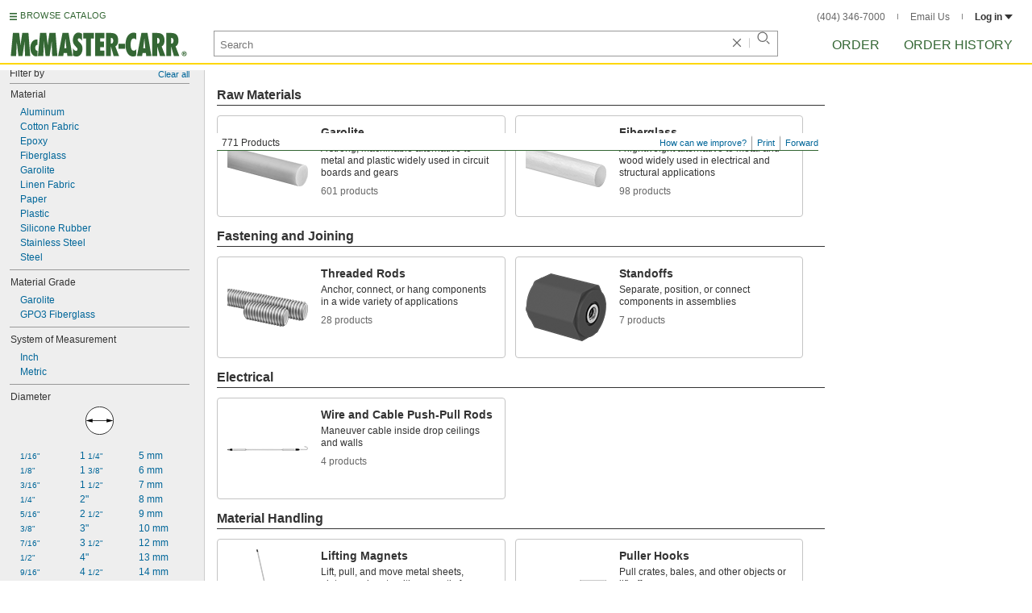

--- FILE ---
content_type: image/svg+xml
request_url: https://www.mcmaster.com/prerenderstable/mvPRE/Contents/BOSS1/1744261200000/65e801b2-63b5-442f-8f71-1029798367c3/6509986302776.svg
body_size: 163
content:
<?xml version="1.0" encoding="iso-8859-1"?>
<!-- Generator: Adobe Illustrator 28.1.0, SVG Export Plug-In . SVG Version: 6.00 Build 0)  -->
<svg version="1.1" id="image_1_" xmlns="http://www.w3.org/2000/svg" xmlns:xlink="http://www.w3.org/1999/xlink" x="0px" y="0px"
	 width="55.4662px" height="36.8px" viewBox="0 0 55.4662 36.8" enable-background="new 0 0 55.4662 36.8" xml:space="preserve">
<ellipse fill="#FFFFFF" stroke="#000000" stroke-width="0.8" stroke-miterlimit="10" cx="27.7331" cy="18.4" rx="27.3331" ry="18"/>
</svg>


--- FILE ---
content_type: image/svg+xml
request_url: https://www.mcmaster.com/prerenderstable/mvPRE/Contents/BOSS1/1744261200000/b7e06f4a-8c70-4708-9a07-b885692cd0ee/1575479540184.svg
body_size: 331
content:
<?xml version="1.0" encoding="iso-8859-1"?>
<!-- Generator: Adobe Illustrator 27.9.0, SVG Export Plug-In . SVG Version: 6.00 Build 0)  -->
<svg version="1.1" xmlns="http://www.w3.org/2000/svg" xmlns:xlink="http://www.w3.org/1999/xlink" x="0px" y="0px" width="35.96px"
	 height="35.96px" viewBox="0 0 35.96 35.96" enable-background="new 0 0 35.96 35.96" xml:space="preserve">
<g id="image">
	<path fill="#FFFFFF" stroke="#000000" stroke-width="0.8" stroke-linejoin="round" d="M17.977,0.4
		C8.2679,0.4,0.4,8.2746,0.4,17.983S8.2679,35.56,17.977,35.56c9.7084,0,17.583-7.8686,17.583-17.577S27.6854,0.4,17.977,0.4z"/>
</g>
<g id="callouts">
	<g>
		<g>
			
				<line fill="none" stroke="#000000" stroke-width="0.8" stroke-linejoin="round" x1="28.4725" y1="17.983" x2="7.4875" y2="17.983"/>
			<g>
				<polygon points="26.8873,15.6588 35.56,17.983 26.8873,20.3072 				"/>
			</g>
			<g>
				<polygon points="9.0726,15.6588 0.4,17.983 9.0726,20.3072 				"/>
			</g>
		</g>
	</g>
</g>
</svg>


--- FILE ---
content_type: image/svg+xml
request_url: https://www.mcmaster.com/prerenderstable/mvPRE/Contents/BOSS1/1744261200000/1c2b00a8-7042-4a28-bdaa-1ebfde826c31/6029113602576.svg
body_size: 289
content:
<?xml version="1.0" encoding="iso-8859-1"?>
<!-- Generator: Adobe Illustrator 27.9.1, SVG Export Plug-In . SVG Version: 6.00 Build 0)  -->
<svg version="1.1" id="image" xmlns="http://www.w3.org/2000/svg" xmlns:xlink="http://www.w3.org/1999/xlink" x="0px" y="0px"
	 width="56.8px" height="31.2543px" viewBox="0 0 56.8 31.2543" enable-background="new 0 0 56.8 31.2543" xml:space="preserve">
<polygon fill="#FFFFFF" stroke="#000000" stroke-width="0.8" points="18.2461,0.4171 56.4,8.6826 56.4,21.8389 40.2797,30.8279 
	0.4,20.8673 0.4,7.686 "/>
<polyline fill="none" stroke="#000000" stroke-width="0.8" points="0.4184,7.7293 40.1728,17.2184 56.3165,8.7543 "/>
<line fill="none" stroke="#000000" stroke-width="0.8" x1="40.1918" y1="17.1028" x2="40.1918" y2="30.8473"/>
<polygon fill="none" stroke="#000000" stroke-width="0.8" points="42.9416,26.6756 42.9416,18.3768 53.65,12.7371 53.65,20.8654 "/>
</svg>


--- FILE ---
content_type: image/svg+xml
request_url: https://www.mcmaster.com/prerenderstable/mvPRE/Contents/BOSS1/1744261200000/af8acd72-0422-4cc9-b6d8-5aa7551a5439/5009023107395.svg
body_size: 185
content:
<?xml version="1.0" encoding="iso-8859-1"?>
<!-- Generator: Adobe Illustrator 28.1.0, SVG Export Plug-In . SVG Version: 6.00 Build 0)  -->
<svg version="1.1" id="image_1_" xmlns="http://www.w3.org/2000/svg" xmlns:xlink="http://www.w3.org/1999/xlink" x="0px" y="0px"
	 width="48.3195px" height="48.3195px" viewBox="0 0 48.3195 48.3195" enable-background="new 0 0 48.3195 48.3195"
	 xml:space="preserve">
<polygon fill="#FFFFFF" stroke="#000000" stroke-width="0.8" stroke-miterlimit="10" points="34.0013,0.4 14.3182,0.4 0.4,14.3182 
	0.4,34.0013 14.3182,47.9195 34.0013,47.9195 47.9195,34.0013 47.9195,14.3182 "/>
</svg>


--- FILE ---
content_type: image/svg+xml
request_url: https://www.mcmaster.com/prerenderstable/mvPRE/Contents/BOSS1/1744261200000/e309cd3d-77b6-4a21-a29e-e4931d3444a8/8290631426981.svg
body_size: 220
content:
<?xml version="1.0" encoding="iso-8859-1"?>
<!-- Generator: Adobe Illustrator 27.2.0, SVG Export Plug-In . SVG Version: 6.00 Build 0)  -->
<svg version="1.1" id="Layer_1" xmlns="http://www.w3.org/2000/svg" xmlns:xlink="http://www.w3.org/1999/xlink" x="0px" y="0px"
	 width="10px" height="10px" viewBox="0 0 10 10" enable-background="new 0 0 10 10" xml:space="preserve">
<g>
	<circle fill="#804000" cx="5" cy="5" r="4.875"/>
	<path d="M5,0.25c2.6192,0,4.75,2.1308,4.75,4.75S7.6192,9.75,5,9.75S0.25,7.6192,0.25,5S2.3808,0.25,5,0.25 M5,0
		C2.2386,0,0,2.2386,0,5s2.2386,5,5,5s5-2.2386,5-5S7.7614,0,5,0L5,0z"/>
</g>
</svg>
